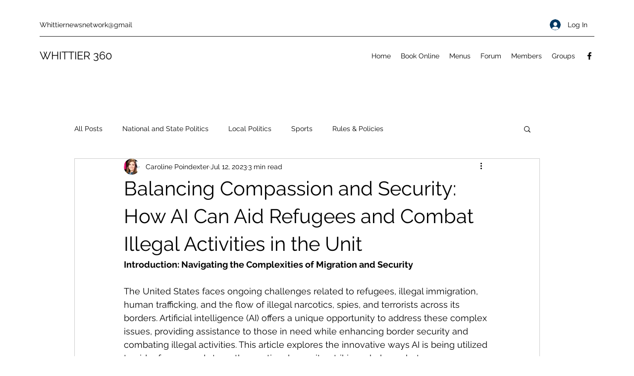

--- FILE ---
content_type: application/javascript
request_url: https://cloud.board.support/wix.js
body_size: 742
content:
'use strict';

/*
 * ==========================================================
 * WIX
 * ==========================================================
 *
 * Wix Javascript file. © 2022 board.support. All rights reserved.
 *
*/

(function () {

    function sb_wix_register_listener() {
        sb_http('https://' + window.location.hostname + '/_api/apps/current-member/5338d407-df29-4a18-b63a-816bcd19db84', false, function (response) {
            if (response && response.member) {
                sb_http('https://cloud.board.support/wix.php?action=get_member&member_id=' + response.member.id + '&chat_id=' + SB_CLOUD_CHAT_ID, false, function (response) {
                    if (response && response.member) {
                        let profile = response.member.profile;
                        let name = profile.nickname.includes(' ') ? profile.nickname.split(' ') : [profile.nickname, ''];
                        let script = document.createElement('script');
                        script.textContent = 'var SB_DEFAULT_USER = { first_name: "' + name[0] + '", last_name: "' + name[1] + '", email: "' + (response.member.loginEmail ? response.member.loginEmail : '') + '", profile_image: "' + (profile.photo ? profile.photo.url : '') + '", extra: { wix_id: ["' + response.member.id + '", "Wix ID"] } };';
                        document.head.appendChild(script);
                    }
                });
            }
        });

        window.wixDevelopersAnalytics.register('head', (eventName, eventParams) => {
            switch (eventName) {
                case 'pageview':
                    console.log('XXXXXXX');
                    console.log(data);
                    break;
                case 'AddToCart':
                    console.log('YYYYY');
                    console.log(data);
                    break;
            }
        });
    }

    function sb_http(url, paramaters = false, onSuccess = false, method = 'GET') {
        let xhr = new XMLHttpRequest();
        let fd = '';
        xhr.open(method, url, true);
        if (paramaters) {
            fd = new FormData();
            fd.append('data', JSON.stringify(paramaters));
        }
        xhr.onload = () => { if (onSuccess) onSuccess(JSON.parse(xhr.responseText)) };
        xhr.onerror = () => { return false };
        xhr.send(fd);
    }

    if (window.wixDevelopersAnalytics) {
        sb_wix_register_listener();
    } else {
        window.addEventListener('wixDevelopersAnalyticsReady', sb_wix_register_listener);
    }

}());